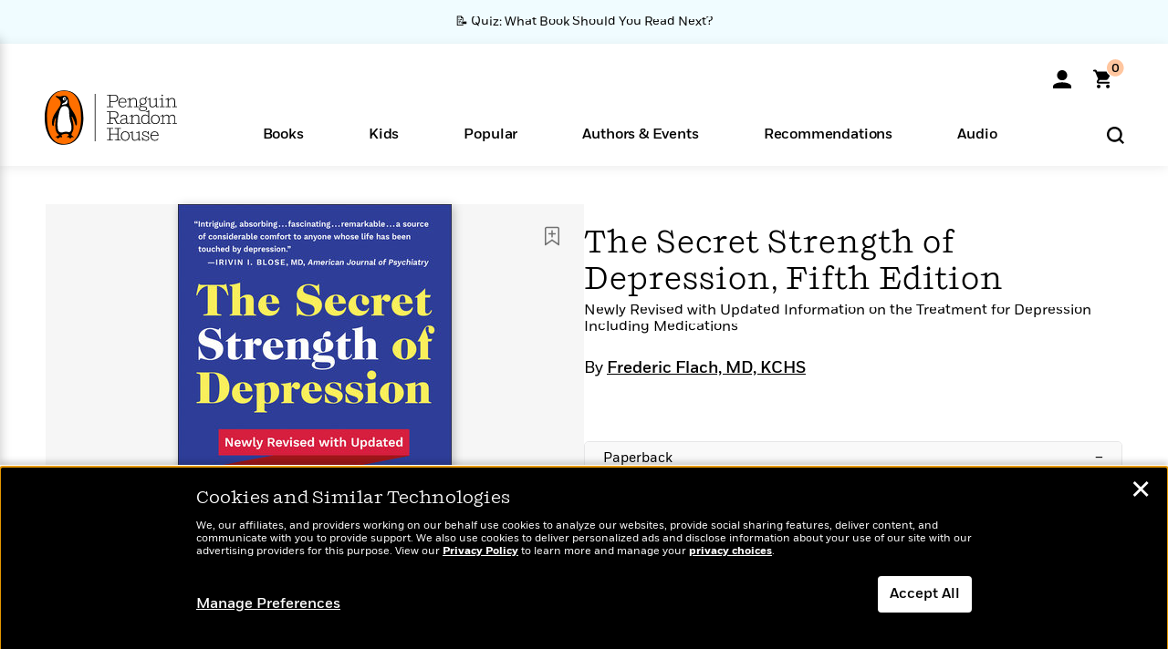

--- FILE ---
content_type: text/html; charset=UTF-8
request_url: https://www.penguinrandomhouse.com/ajax/nonce/?referer=https%3A%2F%2Fwww.penguinrandomhouse.com%2Fbooks%2F706882%2Fthe-secret-strength-of-depression-fifth-edition-by-frederic-flach-md-kchs%2F&w=c7d7e4df-1dc6-4f84-a489-814182ebbfa6
body_size: -134
content:
3cf94b0ee79c910ad459726709125a8cc01ea58a94731af50323f6877b275fb1

--- FILE ---
content_type: text/html; charset=UTF-8
request_url: https://www.penguinrandomhouse.com/wp-admin/admin-ajax.php
body_size: -56
content:
{"isbns":[{"9781578269532":[{"450jpg":"https:\/\/images2.penguinrandomhouse.com\/cover\/\/9781578269532"},{"100gif":"https:\/\/images2.penguinrandomhouse.com\/cover\/100gif\/9781578269532"},{"200gif":"https:\/\/images2.penguinrandomhouse.com\/cover\/200gif\/9781578269532"},{"d":"https:\/\/images2.penguinrandomhouse.com\/cover\/d\/9781578269532"},{"m":"https:\/\/images2.penguinrandomhouse.com\/cover\/m\/9781578269532"},{"700jpg":"https:\/\/images2.penguinrandomhouse.com\/cover\/700jpg\/9781578269532"},{"g":"https:\/\/images2.penguinrandomhouse.com\/cover\/g\/9781578269532"},{"1330tif":"https:\/\/images2.penguinrandomhouse.com\/cover\/1330tif\/9781578269532"},{"tif":"https:\/\/images2.penguinrandomhouse.com\/cover\/tif\/9781578269532"},{"pdf":"https:\/\/images2.penguinrandomhouse.com\/cover\/pdf\/9781578269532"}]}],"clocktime":"Total execution time in seconds: 1.6028020381927"}


--- FILE ---
content_type: text/html; charset=UTF-8
request_url: https://www.penguinrandomhouse.com/ajaxc/get-affiliate-link/706882?affiliatesiteid=301
body_size: 1088
content:
{"message":"success","statusCode":0,"uniqueId":null,"workId":706882,"affiliateLinkResponses":[{"message":"success","statusCode":0,"affiliateData":[{"description":"Amazon","displayName":"Amazon","isbn":"9781578269532","linkUrl":"https:\/\/www.amazon.com\/gp\/product\/1578269539?tag=randohouseinc7986-20","onSaleDate":"2023-05-30T00:00:00.000+00:00","retailerId":7,"siteId":301,"trackingCode":"randohouseinc7986-20"},{"description":"B&N","displayName":"Barnes & Noble","isbn":"9781578269532","linkUrl":"https:\/\/barnesandnoble.sjv.io\/c\/128773\/1894547\/22009?subId1=PRHEFFDF5A7F1&u=https%3A%2F%2Fwww.barnesandnoble.com%2Fw%2F%3Fean%3D9781578269532","onSaleDate":"2023-05-30T00:00:00.000+00:00","retailerId":2,"siteId":301,"trackingCode":"PRHEFFDF5A7F1"},{"description":"Books A Million","displayName":"Books A Million","isbn":"9781578269532","linkUrl":"https:\/\/www.tkqlhce.com\/click-8373827-10747236?SID=PRHEFFDF5A7F1--9781578269532&url=https:\/\/www.booksamillion.com\/p\/9781578269532","onSaleDate":"2023-05-30T00:00:00.000+00:00","retailerId":5,"siteId":301,"trackingCode":"PRHEFFDF5A7F1"},{"description":"Bookshop.org","displayName":"Bookshop.org","isbn":"9781578269532","linkUrl":"https:\/\/bookshop.org\/a\/2186\/9781578269532?prhc=PRHEFFDF5A7F1","onSaleDate":"2023-05-30T00:00:00.000+00:00","retailerId":29,"siteId":301,"trackingCode":"PRHEFFDF5A7F1"},{"description":"Hudson Booksellers","displayName":"Hudson Booksellers","isbn":"9781578269532","linkUrl":"https:\/\/www.hudsonbooksellers.com\/book\/9781578269532?utm_source=prh&utm_medium=affiliate&utm_term=301&utm_content=PRHEFFDF5A7F1--9781578269532&utm_campaign=9781578269532","onSaleDate":"2023-05-30T00:00:00.000+00:00","retailerId":25,"siteId":301,"trackingCode":"PRHEFFDF5A7F1"},{"description":"Powell's","displayName":"Powell's","isbn":"9781578269532","linkUrl":"https:\/\/www.powells.com\/book\/-9781578269532?utm_source=randomhouse&utm_campaign=randomhouse&utm_content=PRHEFFDF5A7F1--9781578269532","onSaleDate":"2023-05-30T00:00:00.000+00:00","retailerId":9,"siteId":301,"trackingCode":"PRHEFFDF5A7F1"},{"description":"Target","displayName":"Target","isbn":"9781578269532","linkUrl":"https:\/\/goto.target.com\/c\/128773\/81938\/2092?subId1=PRHEFFDF5A7F1--9781578269532&u=https%3A%2F%2Fwww.target.com%2Fs%3FsearchTerm%3D9781578269532","onSaleDate":"2023-05-30T00:00:00.000+00:00","retailerId":23,"siteId":301,"trackingCode":"PRHEFFDF5A7F1"},{"description":"Walmart","displayName":"Walmart","isbn":"9781578269532","linkUrl":"https:\/\/goto.walmart.com\/c\/128773\/565706\/9383?subId1=PRHEFFDF5A7F1&veh=aff&sourceid=imp_000011112222333344&u=https%3A%2F%2Fwww.walmart.com%2Fsearch%3Fquery%3D9781578269532","onSaleDate":"2023-05-30T00:00:00.000+00:00","retailerId":4,"siteId":301,"trackingCode":"PRHEFFDF5A7F1"}],"authorName":"Frederic Flach, MD, KCHS","bookTitle":"The Secret Strength of Depression, Fifth Edition","categories":"Wellness, Nonfiction, Self-Improvement & Inspiration, Psychology","format":"Paperback","isbn":"9781578269532","onSaleDate":"2023-05-30T00:00:00.000+00:00","uniqueId":"","currentDate":"2026-01-18T03:36:03.645+00:00"},{"message":"success","statusCode":0,"affiliateData":[{"description":"Amazon","displayName":"Amazon","isbn":"9781578269549","linkUrl":"https:\/\/www.amazon.com\/gp\/product\/B09KGFYRB4?tag=randohouseinc7986-20","onSaleDate":"2023-05-30T00:00:00.000+00:00","retailerId":7,"siteId":301,"trackingCode":"randohouseinc7986-20"},{"description":"Apple","displayName":"Apple Books","isbn":"9781578269549","linkUrl":"https:\/\/goto.applebooks.apple\/9781578269549?at=11l3IH&ct=PRHEFFDF5A7F1--9781578269549","onSaleDate":"2023-05-30T00:00:00.000+00:00","retailerId":3,"siteId":301,"trackingCode":"PRHEFFDF5A7F1"},{"description":"B&N","displayName":"Barnes & Noble","isbn":"9781578269549","linkUrl":"https:\/\/barnesandnoble.sjv.io\/c\/128773\/1894547\/22009?subId1=PRHEFFDF5A7F1&u=https%3A%2F%2Fwww.barnesandnoble.com%2Fw%2F%3Fean%3D9781578269549","onSaleDate":"2023-05-30T00:00:00.000+00:00","retailerId":2,"siteId":301,"trackingCode":"PRHEFFDF5A7F1"},{"description":"Books A Million","displayName":"Books A Million","isbn":"9781578269549","linkUrl":"https:\/\/www.tkqlhce.com\/click-8373827-10747236?SID=PRHEFFDF5A7F1--9781578269549&url=https:\/\/www.booksamillion.com\/p\/9781578269549","onSaleDate":"2023-05-30T00:00:00.000+00:00","retailerId":5,"siteId":301,"trackingCode":"PRHEFFDF5A7F1"},{"description":"Google Play Store","displayName":"Google Play","isbn":"9781578269549","linkUrl":"https:\/\/play.google.com\/store\/books\/details?id=ISBN_9781578269549&PAffiliateID=1011ld4r&PCamRefID=PRHEFFDF5A7F1","onSaleDate":"2023-05-30T00:00:00.000+00:00","retailerId":22,"siteId":301,"trackingCode":"PRHEFFDF5A7F1"},{"description":"Kobo","displayName":"Kobo","isbn":"9781578269549","linkUrl":"https:\/\/click.linksynergy.com\/link?id=VD9*lkiWNd8&offerid=258185.12829781935712206&type=2&u1=PRHEFFDF5A7F1--9781578269549&murl=https%3A%2F%2Fwww.kobo.com%2Fsearch%3Fquery%3D9781578269549","onSaleDate":"2023-05-30T00:00:00.000+00:00","retailerId":1,"siteId":301,"trackingCode":"PRHEFFDF5A7F1"}],"authorName":"Frederic Flach, MD, KCHS","bookTitle":"The Secret Strength of Depression, Fifth Edition","categories":"Wellness, Nonfiction, Self-Improvement & Inspiration, Psychology","format":"Ebook","isbn":"9781578269549","onSaleDate":"2023-05-30T00:00:00.000+00:00","uniqueId":"","currentDate":"2026-01-18T03:36:03.744+00:00"}]}

--- FILE ---
content_type: text/css
request_url: https://www.penguinrandomhouse.com/wp-content/themes/penguinrandomhouse/css/minicart.css?ver=cb20260114032350
body_size: 4713
content:
#prh-minicart{position:fixed;top:0;right:-340px;bottom:0;width:340px;display:none;background-color:#fff;z-index:2000}#prh-minicart .minicart-screenreader-text{display:none}#prh-minicart .minicart-outer-wrap{padding:33px 0px 0px;height:100%}#prh-minicart .minicart-outer-wrap .minicart-inner-wrap{position:relative;height:100%;display:flex;flex-direction:column}#prh-minicart .minicart-outer-wrap .minicart-inner-wrap .minicart-rewards-tooltip{position:absolute;color:#000;box-shadow:0px 0px 12px #0000004D;width:322px;margin:0 auto;z-index:2001;display:none;bottom:65px;left:50%;transform:translateX(-50%)}#prh-minicart .minicart-outer-wrap .minicart-inner-wrap .minicart-rewards-tooltip .minicart-rewards-tooltip-top{background:#fff;border:2px solid #019FDB;border-radius:4px 4px 0 0;border-bottom:none;padding:16px}#prh-minicart .minicart-outer-wrap .minicart-inner-wrap .minicart-rewards-tooltip .minicart-rewards-tooltip-top .minicart-rewards-tooltip-top-inner{padding:20px 18px;background:#DEF6FF;border-radius:6px 6px 0px 0px}#prh-minicart .minicart-outer-wrap .minicart-inner-wrap .minicart-rewards-tooltip .minicart-rewards-tooltip-top .minicart-rewards-tooltip-top-inner p{font-family:"Shift-Book-Italic";font-size:14px;line-height:22px;margin:0px}#prh-minicart .minicart-outer-wrap .minicart-inner-wrap .minicart-rewards-tooltip .minicart-rewards-tooltip-top .minicart-rewards-tooltip-top-inner p b{font-family:"Fort-Extra-Bold";font-size:16px;display:block}#prh-minicart .minicart-outer-wrap .minicart-inner-wrap .minicart-rewards-tooltip .minicart-rewards-tooltip-bottom{padding:0px 34px 24px;background-color:#fff;font-family:"Fort-Book";font-size:14px;line-height:17px;border-radius:0 0 4px 4px;border:2px solid #019FDB;border-top:none}#prh-minicart .minicart-outer-wrap .minicart-inner-wrap .minicart-rewards-tooltip .minicart-rewards-tooltip-bottom a,#prh-minicart .minicart-outer-wrap .minicart-inner-wrap .minicart-rewards-tooltip .minicart-rewards-tooltip-bottom a:hover{font-family:"Fort-Bold";color:#000;text-decoration:underline}#prh-minicart .minicart-outer-wrap .minicart-inner-wrap .minicart-rewards-tooltip .minicart-rewards-tooltip-post{background:#fff;border-right:2px solid #019FDB;border-bottom:2px solid #019FDB;height:15px;right:14px;margin:0;position:absolute;transform:rotate(45deg);bottom:-8px;width:15px;z-index:2002}#prh-minicart .minicart-outer-wrap .minicart-inner-wrap .minicart-carttype-tooltip{position:absolute;color:#000;box-shadow:0px 0px 12px #0000004D;width:276px;margin:0 20px 0 auto;z-index:2001;display:none;bottom:65px;padding:18px 22px;border-radius:4px;border:solid 1px #FA6400;right:-12px;font-family:"Fort-Book";font-size:16px;background:#fff}#prh-minicart .minicart-outer-wrap .minicart-inner-wrap .minicart-carttype-tooltip a,#prh-minicart .minicart-outer-wrap .minicart-inner-wrap .minicart-carttype-tooltip a:hover{font-family:"Fort-Bold";color:black;text-decoration:underline}#prh-minicart .minicart-outer-wrap .minicart-inner-wrap .minicart-carttype-tooltip .minicart-carttype-tooltip-post{background:#fff;border-right:1px solid #FA6400;border-bottom:1px solid #FA6400;height:15px;right:14px;margin:0;position:absolute;transform:rotate(45deg);bottom:-8px;width:15px;z-index:2002}#prh-minicart .minicart-outer-wrap .minicart-inner-wrap .minicart-header{font-family:"Shift-Book";font-size:20px;padding:0px 20px 16px}#prh-minicart .minicart-outer-wrap .minicart-inner-wrap .minicart-header .minicart-close-x{height:24px;width:24px;float:right;cursor:pointer}#prh-minicart .minicart-outer-wrap .minicart-inner-wrap .minicart-rewards-ribbon{display:none;font-family:"Shift-Book-Italic";font-size:16px;position:relative;padding:16px 20px;background-color:#DEF6FF}#prh-minicart .minicart-outer-wrap .minicart-inner-wrap .minicart-rewards-ribbon .minicart-rewards-tooltip-icon{height:20px;width:20px;cursor:pointer;float:right}#prh-minicart .minicart-outer-wrap .minicart-inner-wrap .minicart-rewards-ribbon span{font-family:"Shift-Bold-Italic"}#prh-minicart .minicart-outer-wrap .minicart-inner-wrap .minicart-carttype-ribbon{display:none;font-family:"Fort-Book";font-size:16px;position:relative;padding:16px 20px;background-color:#FFE3D0}#prh-minicart .minicart-outer-wrap .minicart-inner-wrap .minicart-carttype-ribbon .minicart-carttype-tooltip-icon{height:20px;width:20px;cursor:pointer;float:right}#prh-minicart .minicart-outer-wrap .minicart-inner-wrap .minicart-body{padding:40px 0px 0px;flex-grow:1;flex-shrink:1;overflow:auto;display:flex;flex-direction:column;justify-content:center}#prh-minicart .minicart-outer-wrap .minicart-inner-wrap .minicart-body #prh-minicart-iframe{border:none;width:1px;height:1px;display:none}#prh-minicart .minicart-outer-wrap .minicart-inner-wrap .minicart-body .minicart-lineitems{width:100%;height:100%;display:none;flex-direction:column}#prh-minicart .minicart-outer-wrap .minicart-inner-wrap .minicart-body .minicart-lineitems .minicart-lineitem{clear:both;padding:0px 20px;margin-bottom:24px}#prh-minicart .minicart-outer-wrap .minicart-inner-wrap .minicart-body .minicart-lineitems .minicart-lineitem .minicart-lineitem-cover{position:relative;width:84px;float:left;margin-right:24px}#prh-minicart .minicart-outer-wrap .minicart-inner-wrap .minicart-body .minicart-lineitems .minicart-lineitem .minicart-lineitem-cover a img{width:100%;height:auto;border:none;box-shadow:0 3px 12px rgba(0,0,0,0.2)}#prh-minicart .minicart-outer-wrap .minicart-inner-wrap .minicart-body .minicart-lineitems .minicart-lineitem .minicart-lineitem-cover .minicart-lineitem-qty{position:absolute;top:-14px;right:-14px;width:28px;height:28px;border-radius:28px;background:#FFC69F;border:2px white solid;text-align:center;font-family:"Fort-Medium";font-size:14px;padding-top:2px}#prh-minicart .minicart-outer-wrap .minicart-inner-wrap .minicart-body .minicart-lineitems .minicart-lineitem .minicart-lineitem-title{margin-bottom:5px;font-family:"Shift-Medium";font-size:16px;color:#000;line-height:22px}#prh-minicart .minicart-outer-wrap .minicart-inner-wrap .minicart-body .minicart-lineitems .minicart-lineitem .minicart-lineitem-author{font-family:"Fort-Medium";font-size:14px;color:#000000;margin-bottom:8px}#prh-minicart .minicart-outer-wrap .minicart-inner-wrap .minicart-body .minicart-lineitems .minicart-lineitem .minicart-lineitem-format{font-family:"Fort-Book";font-size:14px;color:#606060;margin-bottom:16px}#prh-minicart .minicart-outer-wrap .minicart-inner-wrap .minicart-body .minicart-lineitems .minicart-lineitem .minicart-lineitem-orig-price{font-family:"Fort-Medium";font-size:16px;text-decoration:line-through}#prh-minicart .minicart-outer-wrap .minicart-inner-wrap .minicart-body .minicart-lineitems .minicart-lineitem .minicart-lineitem-price{font-family:"Fort-Medium";font-size:16px;text-transform:capitalize}#prh-minicart .minicart-outer-wrap .minicart-inner-wrap .minicart-body .minicart-lineitems .minicart-lineitem .minicart-lineitem-cmd{font-family:"Fort-Book";font-size:16px;float:right;cursor:pointer}#prh-minicart .minicart-outer-wrap .minicart-inner-wrap .minicart-body .minicart-lineitems .minicart-lineitem .minicart-lineitem-bottom{border-bottom:1px solid #f0f0f0;clear:both;padding:12px 0}#prh-minicart .minicart-outer-wrap .minicart-inner-wrap .minicart-body .minicart-lineitems .minicart-lineitem .minicart-lineitem-right{margin-left:108px}#prh-minicart .minicart-outer-wrap .minicart-inner-wrap .minicart-body .minicart-lineitems .minicart-rewards-ribbon,#prh-minicart .minicart-outer-wrap .minicart-inner-wrap .minicart-body .minicart-lineitems .minicart-carttype-ribbon{order:2}#prh-minicart .minicart-outer-wrap .minicart-inner-wrap .minicart-body .minicart-empty{width:230px;height:230px;margin:0 auto}#prh-minicart .minicart-outer-wrap .minicart-inner-wrap .minicart-body .minicart-empty-text{font-family:"Fort-Book";font-size:20px;width:100%;text-align:center;padding:22px 0px}#prh-minicart .minicart-outer-wrap .minicart-inner-wrap .minicart-body .minicart-down{width:90px;height:70px;margin:0 auto;display:none}#prh-minicart .minicart-outer-wrap .minicart-inner-wrap .minicart-body .minicart-down-text{font-family:"Fort-Book";font-size:18px;width:100%;text-align:center;padding:22px 0px;display:none}#prh-minicart .minicart-outer-wrap .minicart-inner-wrap .minicart-body .minicart-down-text b{font-family:"Fort-Medium"}#prh-minicart .minicart-outer-wrap .minicart-inner-wrap .minicart-footer{width:100%;font-family:"Fort-Medium";font-size:18px;box-shadow:0 -3px 6px rgba(0,0,0,0.05);padding:22px 0;z-index:2005}#prh-minicart .minicart-outer-wrap .minicart-inner-wrap .minicart-footer .minicart-checkout{display:none;padding:0px 20px}#prh-minicart .minicart-outer-wrap .minicart-inner-wrap .minicart-footer .minicart-checkout .minicart-total{padding-bottom:6px}#prh-minicart .minicart-outer-wrap .minicart-inner-wrap .minicart-footer .minicart-checkout .minicart-total .minicart-total-qty{font-family:"Fort-Book"}#prh-minicart .minicart-outer-wrap .minicart-inner-wrap .minicart-footer .minicart-checkout .minicart-total-price{float:right}#prh-minicart .minicart-outer-wrap .minicart-inner-wrap .minicart-footer .minicart-checkout button{font-family:"Fort-Medium";font-size:16px;background-color:#000;border:none;color:#fff;text-align:center;width:100%;height:50px}#prh-minicart .minicart-outer-wrap .minicart-inner-wrap .minicart-footer .minicart-free-shipping{display:none;padding:0 20px;font-family:"Fort-Book";font-size:16px;height:20px;margin:7px 0px}#prh-minicart .minicart-outer-wrap .minicart-inner-wrap .minicart-footer .minicart-free-shipping span{font-family:"Fort-Bold"}#prh-minicart .minicart-outer-wrap .minicart-inner-wrap .minicart-footer .minicart-continue-shopping{padding:0 20px}#prh-minicart .minicart-outer-wrap .minicart-inner-wrap .minicart-footer .minicart-continue-shopping button{font-family:"Fort-Medium";font-size:16px;background-color:#fff;border:solid 1px #000;color:#000;text-align:center;width:100%;height:50px}#prh-minicart .img-shipping-fast{background-image:url('data:image/svg+xml,%3Csvg%20xmlns%3D%22http%3A%2F%2Fwww.w3.org%2F2000%2Fsvg%22%20viewBox%3D%220%200%20640%20512%22%3E%3Cpath%20d%3D%22M624%20352h-16V243.9c0-12.7-5.1-24.9-14.1-33.9L494%20110.1c-9-9-21.2-14.1-33.9-14.1H416V48c0-26.5-21.5-48-48-48H112C85.5%200%2064%2021.5%2064%2048v48H8c-4.4%200-8%203.6-8%208v16c0%204.4%203.6%208%208%208h272c4.4%200%208%203.6%208%208v16c0%204.4-3.6%208-8%208H40c-4.4%200-8%203.6-8%208v16c0%204.4%203.6%208%208%208h208c4.4%200%208%203.6%208%208v16c0%204.4-3.6%208-8%208H8c-4.4%200-8%203.6-8%208v16c0%204.4%203.6%208%208%208h208c4.4%200%208%203.6%208%208v16c0%204.4-3.6%208-8%208H64v128c0%2053%2043%2096%2096%2096s96-43%2096-96h128c0%2053%2043%2096%2096%2096s96-43%2096-96h48c8.8%200%2016-7.2%2016-16v-32c0-8.8-7.2-16-16-16zM160%20464c-26.5%200-48-21.5-48-48s21.5-48%2048-48%2048%2021.5%2048%2048-21.5%2048-48%2048zm320%200c-26.5%200-48-21.5-48-48s21.5-48%2048-48%2048%2021.5%2048%2048-21.5%2048-48%2048zm80-208H416V144h44.1l99.9%2099.9V256z%22%2F%3E%3C%2Fsvg%3E');background-repeat:no-repeat;background-size:contain;background-position:center;display:inline-block;height:16px;width:20px;vertical-align:middle;margin-right:7px}#prh-minicart .img-info-icon{background-image:url('data:image/svg+xml,%3Csvg%20xmlns%3D%22http%3A%2F%2Fwww.w3.org%2F2000%2Fsvg%22%20xmlns%3Axlink%3D%22http%3A%2F%2Fwww.w3.org%2F1999%2Fxlink%22%20width%3D%2219.286%22%20height%3D%2219.286%22%20viewBox%3D%220%200%2019.286%2019.286%22%3E%3Cdefs%3E%3CclipPath%20id%3D%22a%22%3E%3Cpath%20d%3D%22M0%2C0H19.286V19.286H0Z%22%20fill%3D%22none%22%2F%3E%3C%2FclipPath%3E%3CclipPath%20id%3D%22b%22%3E%3Cpath%20d%3D%22M0%2C736H1260V0H0Z%22%20fill%3D%22none%22%2F%3E%3C%2FclipPath%3E%3CclipPath%20id%3D%22c%22%3E%3Crect%20width%3D%2220%22%20height%3D%2221%22%20fill%3D%22none%22%2F%3E%3C%2FclipPath%3E%3CclipPath%20id%3D%22d%22%3E%3Cpath%20d%3D%22M9.643%2C19.286a9.643%2C9.643%2C0%2C1%2C1%2C9.644-9.644A9.654%2C9.654%2C0%2C0%2C1%2C9.643%2C19.286Zm0-18.194a8.55%2C8.55%2C0%2C1%2C0%2C8.55%2C8.55A8.56%2C8.56%2C0%2C0%2C0%2C9.643%2C1.093Z%22%20fill%3D%22none%22%2F%3E%3C%2FclipPath%3E%3CclipPath%20id%3D%22e%22%3E%3Cpath%20d%3D%22M0%2C20H20V0H0Z%22%20fill%3D%22none%22%2F%3E%3C%2FclipPath%3E%3CclipPath%20id%3D%22f%22%3E%3Cpath%20d%3D%22M.643%2C8.614a.53.53%2C0%2C0%2C1-.535-.536V3.021a.53.53%2C0%2C0%2C1%2C.535-.536.53.53%2C0%2C0%2C1%2C.536.536V8.057A.548.548%2C0%2C0%2C1%2C.643%2C8.614Zm0-7.328A.629.629%2C0%2C0%2C1%2C0%2C.643.629.629%2C0%2C0%2C1%2C.643%2C0a.644.644%2C0%2C0%2C1%2C.644.643A.629.629%2C0%2C0%2C1%2C.643%2C1.286Z%22%20fill%3D%22none%22%2F%3E%3C%2FclipPath%3E%3C%2Fdefs%3E%3Cpath%20d%3D%22M0%2C0H19.286V19.286H0Z%22%20fill%3D%22none%22%2F%3E%3Cg%20clip-path%3D%22url(%23a)%22%3E%3Cg%20transform%3D%22translate(-266%20-370)%22%3E%3Cpath%20d%3D%22M0%2C736H1260V0H0Z%22%20fill%3D%22none%22%2F%3E%3Cg%20clip-path%3D%22url(%23b)%22%3E%3Cg%20transform%3D%22translate(265.576%20369)%22%3E%3Crect%20width%3D%2220%22%20height%3D%2221%22%20fill%3D%22none%22%2F%3E%3Cg%20clip-path%3D%22url(%23c)%22%3E%3Cg%20transform%3D%22translate(0.424%201)%22%3E%3Cpath%20d%3D%22M9.643%2C19.286a9.643%2C9.643%2C0%2C1%2C1%2C9.644-9.644A9.654%2C9.654%2C0%2C0%2C1%2C9.643%2C19.286Zm0-18.194a8.55%2C8.55%2C0%2C1%2C0%2C8.55%2C8.55A8.56%2C8.56%2C0%2C0%2C0%2C9.643%2C1.093Z%22%20fill%3D%22none%22%2F%3E%3Cg%20clip-path%3D%22url(%23d)%22%3E%3Cpath%20d%3D%22M0%2C20H20V0H0Z%22%20fill%3D%22none%22%2F%3E%3Cg%20clip-path%3D%22url(%23e)%22%3E%3Cpath%20d%3D%22M0%2C0H29.286V29.286H0Z%22%20transform%3D%22translate(-5%20-5)%22%2F%3E%3C%2Fg%3E%3C%2Fg%3E%3C%2Fg%3E%3C%2Fg%3E%3C%2Fg%3E%3C%2Fg%3E%3C%2Fg%3E%3C%2Fg%3E%3Cg%20transform%3D%22translate(9%205.321)%22%3E%3Cpath%20d%3D%22M.643%2C8.614a.53.53%2C0%2C0%2C1-.535-.536V3.021a.53.53%2C0%2C0%2C1%2C.535-.536.53.53%2C0%2C0%2C1%2C.536.536V8.057A.548.548%2C0%2C0%2C1%2C.643%2C8.614Zm0-7.328A.629.629%2C0%2C0%2C1%2C0%2C.643.629.629%2C0%2C0%2C1%2C.643%2C0a.644.644%2C0%2C0%2C1%2C.644.643A.629.629%2C0%2C0%2C1%2C.643%2C1.286Z%22%20fill%3D%22none%22%2F%3E%3Cg%20clip-path%3D%22url(%23f)%22%3E%3Cg%20transform%3D%22translate(-275%20-376.321)%22%3E%3Cpath%20d%3D%22M0%2C736H1260V0H0Z%22%20fill%3D%22none%22%2F%3E%3Cg%20clip-path%3D%22url(%23b)%22%3E%3Cpath%20d%3D%22M0%2C0H11.286V18.614H0Z%22%20transform%3D%22translate(270%20371.321)%22%2F%3E%3C%2Fg%3E%3C%2Fg%3E%3C%2Fg%3E%3C%2Fg%3E%3C%2Fsvg%3E');background-repeat:no-repeat;background-size:contain;background-position:center;display:inline-block;height:20px;width:20px;cursor:pointer}#prh-minicart .img-empty-mini-cart{background-image:url("data:image/svg+xml,%3Csvg xmlns='http://www.w3.org/2000/svg' width='188' height='188' viewBox='0 0 188 188'%3E%3Cdefs%3E%3Cstyle%3E.a%7Bfill:none;%7D.b%7Bfill:%231d1d1b;%7D.c%7Bfill:%23FA6400;%7D%3C/style%3E%3C/defs%3E%3Cg transform='translate(-129 -752.686)'%3E%3Crect class='a' width='188' height='188' transform='translate(129 752.686)'/%3E%3Cg transform='translate(141.641 790.909)'%3E%3Cg transform='translate(21.301 13.648)'%3E%3Cpath class='b' d='M235.777,301.593h0L177,301.547a1.059,1.059,0,0,1-1.053-.843l-13.016-57.612H145.7a.8.8,0,0,1,0-1.592h17.628a1.059,1.059,0,0,1,1.053.843l2.739,12.15h80.952A.96.96,0,0,1,249,255.71l-12.173,45.064A1.076,1.076,0,0,1,235.777,301.593Zm0-1.592Zm-58.384-.047L235.4,300l11.869-43.917H167.491Zm-14.069-56.863Z' transform='translate(-144.9 -241.5)'/%3E%3Cpath class='b' d='M322.646,506.436H264.261a7.566,7.566,0,0,1-1.8-14.912l.094-.023h1.522a.8.8,0,1,1,0,1.592H262.74a5.972,5.972,0,0,0,1.5,11.752h58.408a.8.8,0,0,1,0,1.592Z' transform='translate(-230.528 -432.975)'/%3E%3Cg transform='translate(32.189 79.641)'%3E%3Cpath class='b' d='M292.021,600.943a9.622,9.622,0,1,1,9.621-9.622A9.636,9.636,0,0,1,292.021,600.943Zm0-17.675a8.03,8.03,0,1,0,8.03,8.03A8.043,8.043,0,0,0,292.021,583.269Z' transform='translate(-282.4 -581.7)'/%3E%3Cpath class='b' d='M443.521,600.943a9.622,9.622,0,1,1,9.622-9.622A9.636,9.636,0,0,1,443.521,600.943Zm0-17.675a8.03,8.03,0,1,0,8.03,8.03A8.043,8.043,0,0,0,443.521,583.269Z' transform='translate(-398.434 -581.7)'/%3E%3C/g%3E%3C/g%3E%3Cg transform='translate(0 17.355)'%3E%3Cpath d='M32.372,271.368h0a.807.807,0,0,1-.8-.7l-.515-4.19a3.081,3.081,0,0,0-2.669-2.669l-4.19-.538a.8.8,0,0,1,0-1.592l4.19-.515a3.058,3.058,0,0,0,2.669-2.669l.515-4.19a.8.8,0,0,1,1.592,0l.515,4.19a3.058,3.058,0,0,0,2.669,2.669l4.19.515a.8.8,0,0,1,0,1.592l-4.19.515a3.058,3.058,0,0,0-2.669,2.669l-.515,4.19A.792.792,0,0,1,32.372,271.368ZM29.657,262.5a4.64,4.64,0,0,1,2.716,2.716,4.64,4.64,0,0,1,2.716-2.716,4.641,4.641,0,0,1-2.716-2.716A4.641,4.641,0,0,1,29.657,262.5Z' transform='translate(-23.5 -246.132)'/%3E%3Cpath d='M616.592,247.685h0a.807.807,0,0,1-.8-.7l-.8-6.321a5.021,5.021,0,0,0-4.378-4.378l-6.321-.8a.8.8,0,0,1,0-1.592l6.321-.8A5.021,5.021,0,0,0,615,228.723l.8-6.321a.8.8,0,0,1,1.592,0l.8,6.321a5.021,5.021,0,0,0,4.378,4.378l6.321.8a.8.8,0,0,1,0,1.592l-6.321.8a5.021,5.021,0,0,0-4.378,4.378l-.8,6.321A.807.807,0,0,1,616.592,247.685Zm-5.759-12.969a6.612,6.612,0,0,1,5.759,5.759h0a6.635,6.635,0,0,1,5.759-5.759h0a6.611,6.611,0,0,1-5.759-5.759h0A6.658,6.658,0,0,1,610.834,234.716Z' transform='translate(-466.428 -221.7)'/%3E%3C/g%3E%3Cpath class='c' d='M140.448,404.4h0a6.016,6.016,0,0,0,4.448,4.448h0a6.016,6.016,0,0,0-4.448,4.448h0A6.016,6.016,0,0,0,136,408.848h0A6.016,6.016,0,0,0,140.448,404.4Z' transform='translate(-116.783 -352.617)'/%3E%3Cpath class='c' d='M622.735,183.2h0a6.306,6.306,0,0,0,4.635,4.635h0a6.306,6.306,0,0,0-4.635,4.635h0a6.306,6.306,0,0,0-4.635-4.635h0A6.269,6.269,0,0,0,622.735,183.2Z' transform='translate(-484.652 -183.2)'/%3E%3C/g%3E%3C/g%3E%3C/svg%3E");background-repeat:no-repeat;background-size:contain;background-position:center;display:inline-block}#prh-minicart .img-down-mini-cart{background-image:url("data:image/svg+xml,%3Csvg xmlns='http://www.w3.org/2000/svg' width='96' height='72.48' viewBox='0 0 96 72.48'%3E%3Cg id='Outage-Icon' transform='translate(-635 -266.02)'%3E%3Cpath id='Path_2137' data-name='Path 2137' d='M88.985,73.914H4.055a2.526,2.526,0,0,1-2.233-1.345,2.552,2.552,0,0,1,.119-2.613L44.405,5.273a2.617,2.617,0,0,1,4.229,0L91.1,69.959a2.549,2.549,0,0,1-2.113,3.955Zm0-1.276Z' transform='translate(639.48 264.586)' fill='%23ff8f45'/%3E%3Cpath id='Path_2135' data-name='Path 2135' d='M88.985,73.914H4.055a2.526,2.526,0,0,1-2.233-1.345,2.552,2.552,0,0,1,.119-2.613L44.405,5.273a2.617,2.617,0,0,1,4.229,0L91.1,69.959a2.549,2.549,0,0,1-2.113,3.955Zm0-2.552v1.276l.008-1.276L46.521,6.682,4.055,71.362Z' transform='translate(633.481 261.821)' fill='%231d1d1b'/%3E%3Cpath id='Path_2136' data-name='Path 2136' d='M20.75,36.762a2.357,2.357,0,0,1,2.665,2.55,2.384,2.384,0,0,1-2.665,2.513,2.336,2.336,0,0,1-2.625-2.513A2.312,2.312,0,0,1,20.75,36.762Zm1.636-2.892H19.075l-.608-18.92h4.569Z' transform='translate(658.875 277.07)'/%3E%3C/g%3E%3C/svg%3E%0A");background-repeat:no-repeat;background-size:contain;background-position:center;display:inline-block}#prh-minicart .img-close-x{background-image:url("data:image/svg+xml,%0A%3Csvg aria-hidden='true' focusable='false' data-prefix='fal' data-icon='times' class='svg-inline--fa fa-times fa-w-10' role='img' xmlns='http://www.w3.org/2000/svg' viewBox='0 0 320 512'%3E%3Cpath fill='currentColor' d='M193.94 256L296.5 153.44l21.15-21.15c3.12-3.12 3.12-8.19 0-11.31l-22.63-22.63c-3.12-3.12-8.19-3.12-11.31 0L160 222.06 36.29 98.34c-3.12-3.12-8.19-3.12-11.31 0L2.34 120.97c-3.12 3.12-3.12 8.19 0 11.31L126.06 256 2.34 379.71c-3.12 3.12-3.12 8.19 0 11.31l22.63 22.63c3.12 3.12 8.19 3.12 11.31 0L160 289.94 262.56 392.5l21.15 21.15c3.12 3.12 8.19 3.12 11.31 0l22.63-22.63c3.12-3.12 3.12-8.19 0-11.31L193.94 256z'%3E%3C/path%3E%3C/svg%3E");background-repeat:no-repeat;background-size:contain;background-position:center;display:inline-block}#prh-minicart .img-remove-x{background-image:url("data:image/svg+xml,%3Csvg xmlns='http://www.w3.org/2000/svg' width='10' height='10' viewBox='0 0 10 10'%3E%3Cpath d='M6.061,101,9.266,97.8l.661-.661a.25.25,0,0,0,0-.353l-.707-.707a.25.25,0,0,0-.353,0L5,99.939,1.134,96.073a.25.25,0,0,0-.353,0l-.708.707a.25.25,0,0,0,0,.353L3.939,101,.073,104.866a.25.25,0,0,0,0,.353l.707.707a.25.25,0,0,0,.353,0L5,102.061l3.205,3.205.661.661a.25.25,0,0,0,.353,0l.707-.707a.25.25,0,0,0,0-.353Z' transform='translate(0 -96)'/%3E%3C/svg%3E");background-repeat:no-repeat;background-size:contain;background-position:left;display:inline-block;height:10px;width:10px;margin-right:4px}#prh-minicart .hide{display:none !important}#prh-minicart .emp-auth-warning{align-items:flex-start;background-color:#FEF7E5;border-radius:8.304px;border:2px solid #FFEBB8;display:flex;flex-direction:row;justify-content:flex-start;margin:0 auto;padding:20px;width:300px}#prh-minicart .emp-auth-warning img{margin-right:13px}#prh-minicart .emp-auth-warning p{color:#000;font-family:'Fort-Book';font-size:16px;line-height:22px;margin:0}#prh-minicart .emp-auth-warning a{color:#000;font-family:'Fort-Bold';text-decoration:underline}#prh-minicart .emp-auth-warning a:hover{text-decoration:none}#prh-minicart-overlay{position:fixed;top:0;bottom:0;left:0;right:0;display:none;z-index:1999;background:#000;opacity:0}

--- FILE ---
content_type: application/x-javascript;charset=utf-8
request_url: https://scode.randomhouse.com/id?d_visid_ver=3.3.0&d_fieldgroup=A&mcorgid=683138055267EABE0A490D4C%40AdobeOrg&mid=10214042142464872372678483402874815642&ts=1768707359536
body_size: -41
content:
{"mid":"10214042142464872372678483402874815642"}